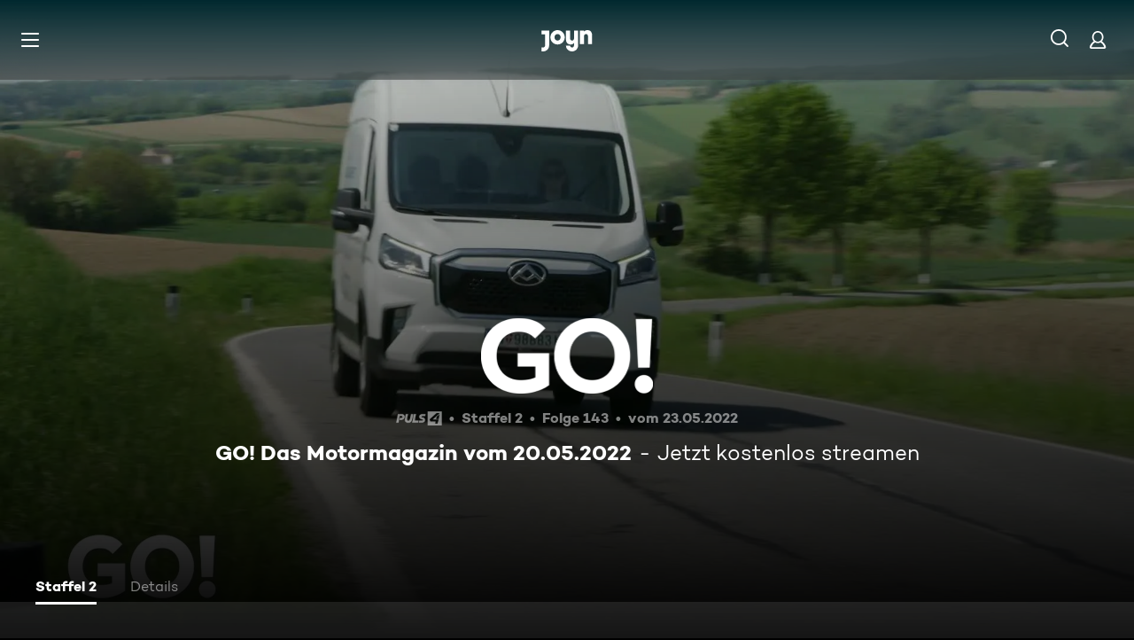

--- FILE ---
content_type: text/css; charset=utf-8
request_url: https://www.joyn.at/_next/static/css/7f3e64552d529555.css
body_size: 3532
content:
@keyframes Lane_fadeInKeyframes__MS2Jg{0%{opacity:var(--global-ui-opacity-none)}to{opacity:var(--global-ui-opacity-100);visibility:visible}}@keyframes Lane_fadeOutKeyframes__LQQt1{0%{opacity:var(--global-ui-opacity-100)}to{opacity:var(--global-ui-opacity-none);visibility:hidden}}.Lane_Lane__RtaQA{margin:var(--global-ui-space-7-1) 0}@media(min-width:768px){.Lane_Lane__RtaQA{margin:var(--global-ui-space-14) 0}}@media(min-width:1440px){.Lane_Lane__RtaQA{margin:var(--global-ui-space-21) 0}}.Lane_Lane--spacing-none___ekkj{margin:0}.Lane_Lane--spacing-top__bQ9F1{margin-bottom:0}.Lane_Lane--spacing-bottom__eIdoX{margin-top:0}@keyframes LaneSliderMarkup_fadeInKeyframes__jfAQh{0%{opacity:var(--global-ui-opacity-none)}to{opacity:var(--global-ui-opacity-100);visibility:visible}}@keyframes LaneSliderMarkup_fadeOutKeyframes__FKCRQ{0%{opacity:var(--global-ui-opacity-100)}to{opacity:var(--global-ui-opacity-none);visibility:hidden}}.LaneSliderMarkup_LaneSliderMarkup__O6MhL{--lane-padding:20px;--lane-padding-xs:40px;--lane-card-space:var(--lane-card-space-default);--cards-container-space:calc(var(--lane-padding) - var(--lane-card-space) / 2);position:relative}@media(min-width:768px){.LaneSliderMarkup_LaneSliderMarkup__O6MhL{--cards-container-space:calc(var(--lane-padding-xs) - var(--lane-card-space) / 2)}}@media(min-width:320px){.LaneSliderMarkup_LaneSliderMarkup--xxxs__XEjmX{--lane-card-space:var(--lane-card-space-xxxs)}}@media(min-width:501px){.LaneSliderMarkup_LaneSliderMarkup--xxs__CCnK4{--lane-card-space:var(--lane-card-space-xxs)}}@media(min-width:768px){.LaneSliderMarkup_LaneSliderMarkup--xs__KuDgS{--lane-card-space:var(--lane-card-space-xs)}}@media(min-width:992px){.LaneSliderMarkup_LaneSliderMarkup--s__Uvrii{--lane-card-space:var(--lane-card-space-s)}}@media(min-width:1300px){.LaneSliderMarkup_LaneSliderMarkup--m__GOnbh{--lane-card-space:var(--lane-card-space-m)}}@media(min-width:1440px){.LaneSliderMarkup_LaneSliderMarkup--l__HQGiB{--lane-card-space:var(--lane-card-space-l)}}@media(min-width:1700px){.LaneSliderMarkup_LaneSliderMarkup--xl__HoH5G{--lane-card-space:var(--lane-card-space-xl)}}@media(min-width:2000px){.LaneSliderMarkup_LaneSliderMarkup--xxl__qppwZ{--lane-card-space:var(--lane-card-space-xxl)}}.LaneSliderMarkup_LaneArrowButton__N6WK_{position:absolute;top:50%;transform:translateY(-50%);width:3.375rem;height:100px;display:inline-flex;align-items:center;justify-content:center;background-color:var(--global-ui-color-grey-darker-opacity-80);box-shadow:var(--global-ui-space-0) var(--global-ui-space-0-1) var(--global-ui-space-1) var(--global-ui-color-black-opacity-20);outline:none;margin:0;padding:0;border:none;color:var(--global-ui-color-white);transition:opacity var(--global-ui-control-transition),color var(--global-ui-control-transition),background-color var(--global-ui-control-transition);cursor:pointer;opacity:0;z-index:410}.LaneSliderMarkup_LaneArrowButton__N6WK_:focus,.LaneSliderMarkup_LaneArrowButton__N6WK_:hover{background-color:var(--global-ui-color-white);color:var(--global-ui-color-black)}.LaneSliderMarkup_LaneSliderMarkup__O6MhL:focus-within .LaneSliderMarkup_LaneArrowButton--visible__n2DjD,.LaneSliderMarkup_LaneSliderMarkup__O6MhL:hover .LaneSliderMarkup_LaneArrowButton--visible__n2DjD{opacity:1}.LaneSliderMarkup_LaneArrowButton__N6WK_[disabled]{cursor:default;opacity:0}@media(pointer:coarse){.LaneSliderMarkup_LaneArrowButton__N6WK_{display:none}}.LaneSliderMarkup_LaneArrowButton--left__1hXzZ{left:0;border-radius:0 var(--global-ui-space-1-2) var(--global-ui-space-1-2) 0}.LaneSliderMarkup_LaneArrowButton--right__V5XXg{right:0;border-radius:var(--global-ui-space-1-2) 0 0 var(--global-ui-space-1-2)}.LaneSliderMarkup_LaneCardsContainer__fj1vZ{position:absolute;width:100%;top:0;padding-left:var(--cards-container-space);padding-right:var(--cards-container-space);scroll-padding-left:var(--cards-container-space);overflow-x:scroll;white-space:nowrap;scroll-behavior:var(--lane-slider-button-scroll-behaviour);scroll-snap-type:x mandatory;-webkit-overflow-scrolling:touch;scrollbar-width:none;-ms-overflow-style:none}.LaneSliderMarkup_LaneCardsContainer__fj1vZ.LaneSliderMarkup_LaneCardsContainer--preserve-card-expansion-space__nETQt{margin-top:-10%;margin-bottom:-10%;padding-top:10%;padding-bottom:10%}@media(min-width:1440px){.LaneSliderMarkup_LaneCardsContainer__fj1vZ.LaneSliderMarkup_LaneCardsContainer--preserve-card-expansion-space__nETQt{margin-top:-5%;margin-bottom:-5%;padding-top:5%;padding-bottom:5%}}@-moz-document url-prefix(){.LaneSliderMarkup_LaneCardsContainer__fj1vZ:after{content:"";display:inline-block;width:var(--cards-container-space)}}.LaneSliderMarkup_LaneCardsContainer--scroll-snap-disabled__ihg2M{scroll-snap-type:none}@supports(-webkit-hyphens:none){.LaneSliderMarkup_LaneCardsContainer__fj1vZ{scroll-snap-type:x mandatory}}.LaneSliderMarkup_LaneCardsContainer__fj1vZ::-webkit-scrollbar{display:none;width:0!important;-webkit-appearance:none}.LaneSliderMarkup_LanePositionedCard__Ohgnc{position:relative;display:inline-block;box-sizing:border-box;pointer-events:all;scroll-snap-align:start;padding-left:calc(var(--lane-card-space)/2);padding-right:calc(var(--lane-card-space)/2);vertical-align:top;transition-property:z-index;transition-duration:.5s;z-index:401;width:100%}.LaneSliderMarkup_LanePositionedCard--empty-asset__oaI4M{pointer-events:none}.LaneSliderMarkup_LanePositionedCard__Ohgnc:focus-within,.LaneSliderMarkup_LanePositionedCard__Ohgnc:hover{transition-duration:0s;z-index:402}.LaneSliderMarkup_LanePositionedCard--empty-asset__oaI4M:focus-within,.LaneSliderMarkup_LanePositionedCard--empty-asset__oaI4M:hover,.LaneSliderMarkup_LanePositionedCard__Ohgnc.LaneSliderMarkup_LanePositionedCard--hide-hover__DrvNw:focus-within,.LaneSliderMarkup_LanePositionedCard__Ohgnc.LaneSliderMarkup_LanePositionedCard--hide-hover__DrvNw:hover{z-index:auto}@media(min-width:320px){.LaneSliderMarkup_LanePositionedCard__Ohgnc{width:var(--lane-positioned-card-desktop-xxxs)}}@media(min-width:501px){.LaneSliderMarkup_LanePositionedCard__Ohgnc{width:var(--lane-positioned-card-desktop-xxs)}}@media(min-width:768px){.LaneSliderMarkup_LanePositionedCard__Ohgnc{width:var(--lane-positioned-card-desktop-xs)}}@media(min-width:992px){.LaneSliderMarkup_LanePositionedCard__Ohgnc{width:var(--lane-positioned-card-desktop-s)}}@media(min-width:1300px){.LaneSliderMarkup_LanePositionedCard__Ohgnc{width:var(--lane-positioned-card-desktop-m)}}@media(min-width:1440px){.LaneSliderMarkup_LanePositionedCard__Ohgnc{width:var(--lane-positioned-card-desktop-l)}}@media(min-width:1700px){.LaneSliderMarkup_LanePositionedCard__Ohgnc{width:var(--lane-positioned-card-desktop-xl)}}@media(min-width:2000px){.LaneSliderMarkup_LanePositionedCard__Ohgnc{width:var(--lane-positioned-card-desktop-xxl)}}@media(pointer:coarse)and (min-width:320px){.LaneSliderMarkup_LanePositionedCard--mobile__piV0_{width:var(--lane-positioned-card-mobile-xxxs)}}@media(pointer:coarse)and (min-width:501px){.LaneSliderMarkup_LanePositionedCard--mobile__piV0_{width:var(--lane-positioned-card-mobile-xxs)}}@media(pointer:coarse)and (min-width:768px){.LaneSliderMarkup_LanePositionedCard--mobile__piV0_{width:var(--lane-positioned-card-mobile-xs)}}@media(pointer:coarse)and (min-width:992px){.LaneSliderMarkup_LanePositionedCard--mobile__piV0_{width:var(--lane-positioned-card-mobile-s)}}@media(pointer:coarse)and (min-width:1300px){.LaneSliderMarkup_LanePositionedCard--mobile__piV0_{width:var(--lane-positioned-card-mobile-m)}}@media(pointer:coarse)and (min-width:1440px){.LaneSliderMarkup_LanePositionedCard--mobile__piV0_{width:var(--lane-positioned-card-mobile-l)}}@media(pointer:coarse)and (min-width:1700px){.LaneSliderMarkup_LanePositionedCard--mobile__piV0_{width:var(--lane-positioned-card-mobile-xl)}}@media(pointer:coarse)and (min-width:2000px){.LaneSliderMarkup_LanePositionedCard--mobile__piV0_{width:var(--lane-positioned-card-mobile-xxl)}}.LaneSliderMarkup_LaneSlider__HeightKeeperLane__ufXLj{margin-left:var(--cards-container-space);margin-right:var(--cards-container-space)}.LaneSliderMarkup_LaneSlider__HeightKeeperCard__3caK6{width:100%;padding-left:calc(var(--lane-card-space)/2);padding-right:calc(var(--lane-card-space)/2)}@media(min-width:320px){.LaneSliderMarkup_LaneSlider__HeightKeeperCard__3caK6{width:var(--lane-positioned-card-desktop-xxxs)}}@media(min-width:501px){.LaneSliderMarkup_LaneSlider__HeightKeeperCard__3caK6{width:var(--lane-positioned-card-desktop-xxs)}}@media(min-width:768px){.LaneSliderMarkup_LaneSlider__HeightKeeperCard__3caK6{width:var(--lane-positioned-card-desktop-xs)}}@media(min-width:992px){.LaneSliderMarkup_LaneSlider__HeightKeeperCard__3caK6{width:var(--lane-positioned-card-desktop-s)}}@media(min-width:1300px){.LaneSliderMarkup_LaneSlider__HeightKeeperCard__3caK6{width:var(--lane-positioned-card-desktop-m)}}@media(min-width:1440px){.LaneSliderMarkup_LaneSlider__HeightKeeperCard__3caK6{width:var(--lane-positioned-card-desktop-l)}}@media(min-width:1700px){.LaneSliderMarkup_LaneSlider__HeightKeeperCard__3caK6{width:var(--lane-positioned-card-desktop-xl)}}@media(min-width:2000px){.LaneSliderMarkup_LaneSlider__HeightKeeperCard__3caK6{width:var(--lane-positioned-card-desktop-xxl)}}@media(pointer:coarse)and (min-width:320px){.LaneSliderMarkup_LaneSlider__HeightKeeperCard--mobile__p7_Gv{width:var(--lane-positioned-card-mobile-xxxs)}}@media(pointer:coarse)and (min-width:501px){.LaneSliderMarkup_LaneSlider__HeightKeeperCard--mobile__p7_Gv{width:var(--lane-positioned-card-mobile-xxs)}}@media(pointer:coarse)and (min-width:768px){.LaneSliderMarkup_LaneSlider__HeightKeeperCard--mobile__p7_Gv{width:var(--lane-positioned-card-mobile-xs)}}@media(pointer:coarse)and (min-width:992px){.LaneSliderMarkup_LaneSlider__HeightKeeperCard--mobile__p7_Gv{width:var(--lane-positioned-card-mobile-s)}}@media(pointer:coarse)and (min-width:1300px){.LaneSliderMarkup_LaneSlider__HeightKeeperCard--mobile__p7_Gv{width:var(--lane-positioned-card-mobile-m)}}@media(pointer:coarse)and (min-width:1440px){.LaneSliderMarkup_LaneSlider__HeightKeeperCard--mobile__p7_Gv{width:var(--lane-positioned-card-mobile-l)}}@media(pointer:coarse)and (min-width:1700px){.LaneSliderMarkup_LaneSlider__HeightKeeperCard--mobile__p7_Gv{width:var(--lane-positioned-card-mobile-xl)}}@media(pointer:coarse)and (min-width:2000px){.LaneSliderMarkup_LaneSlider__HeightKeeperCard--mobile__p7_Gv{width:var(--lane-positioned-card-mobile-xxl)}}@keyframes LaneGradientBackground_fadeInKeyframes__UvR2G{0%{opacity:var(--global-ui-opacity-none)}to{opacity:var(--global-ui-opacity-100);visibility:visible}}@keyframes LaneGradientBackground_fadeOutKeyframes__40qlr{0%{opacity:var(--global-ui-opacity-100)}to{opacity:var(--global-ui-opacity-none);visibility:hidden}}.LaneGradientBackground_LaneGradientBackground__KwCEZ{position:relative;margin-top:var(--global-ui-space-2-1);margin-bottom:var(--global-ui-space-2-1)}.LaneGradientBackground_LaneGradientBackground--invisible__iUvC3{opacity:0;z-index:-1;pointer-events:none}.LaneGradientBackground_LaneGradientBackground__KwCEZ:before{content:"";position:absolute;background-image:linear-gradient(90deg,#184083,rgba(158,11,81,.8) 48.96%,rgba(195,134,55,0));border-radius:var(--global-ui-border-radius-xxl);top:calc(var(--global-ui-space-2-1)*-1);left:calc(var(--global-ui-space-1)*-1);width:100%;height:calc(100% + var(--global-ui-space-5))}@media(min-width:501px){.LaneGradientBackground_LaneGradientBackground__KwCEZ:before{width:calc(66% + var(--global-ui-space-5))}}@media(min-width:768px){.LaneGradientBackground_LaneGradientBackground__KwCEZ:before{width:calc(64% + var(--global-ui-space-5))}}@media(min-width:992px){.LaneGradientBackground_LaneGradientBackground__KwCEZ:before{width:calc(51% + var(--global-ui-space-5))}}@media(min-width:1300px){.LaneGradientBackground_LaneGradientBackground__KwCEZ:before{width:calc(43% + var(--global-ui-space-5))}}@media(min-width:1700px){.LaneGradientBackground_LaneGradientBackground__KwCEZ:before{width:calc(37% + var(--global-ui-space-5))}}@keyframes LaneSkipLinkMarkup_fadeInKeyframes__kryoS{0%{opacity:var(--global-ui-opacity-none)}to{opacity:var(--global-ui-opacity-100);visibility:visible}}@keyframes LaneSkipLinkMarkup_fadeOutKeyframes__aWbNO{0%{opacity:var(--global-ui-opacity-100)}to{opacity:var(--global-ui-opacity-none);visibility:hidden}}.LaneSkipLinkMarkup_LaneSkipLinkMarkup__vuqag{display:block;position:absolute;left:-9999px;top:auto;width:1px;height:1px;overflow:hidden;white-space:nowrap;border:1px solid var(--global-ui-color-white);padding:var(--global-ui-space-1-2);border-radius:var(--global-ui-border-radius-s);margin:var(--global-ui-space-1) 0 0 var(--global-ui-space-2-1);background-color:transparent;transition:background-color var(--global-ui-transition-time-s) ease-in-out;z-index:411}.LaneSkipLinkMarkup_LaneSkipLinkMarkup__vuqag:first-child{margin-bottom:var(--global-ui-space-2-1);margin-left:var(--page-layout-horizontal-space);box-shadow:var(--global-ui-space-1) var(--global-ui-space-1) var(--global-ui-color-grey-darker-opacity-80)}@media(min-width:768px){.LaneSkipLinkMarkup_LaneSkipLinkMarkup__vuqag:first-child{margin-left:var(--page-layout-horizontal-space-xs)}}[data-whatintent=keyboard] .LaneSkipLinkMarkup_LaneSkipLinkMarkup__vuqag:focus{position:static;visibility:visible;left:auto;width:-moz-fit-content;width:fit-content;height:auto;background-color:var(--global-ui-color-grey-darker)}[data-whatintent=keyboard] .LaneSkipLinkMarkup_LaneSkipLinkMarkup__vuqag:focus:first-child{position:absolute}@keyframes LaneTopBar_fadeInKeyframes__pAjy6{0%{opacity:var(--global-ui-opacity-none)}to{opacity:var(--global-ui-opacity-100);visibility:visible}}@keyframes LaneTopBar_fadeOutKeyframes__ZmaPO{0%{opacity:var(--global-ui-opacity-100)}to{opacity:var(--global-ui-opacity-none);visibility:hidden}}.LaneTopBar_LaneTopBar__CBdAN{margin-left:var(--page-layout-horizontal-space);margin-right:var(--page-layout-horizontal-space);z-index:400;display:flex;align-items:center;position:relative;height:var(--global-ui-space-5);margin-bottom:var(--lane-topbar-bottom-space-base,var(--global-ui-space-4))}@media(min-width:768px){.LaneTopBar_LaneTopBar__CBdAN{margin-left:var(--page-layout-horizontal-space-xs);margin-right:var(--page-layout-horizontal-space-xs);height:var(--global-ui-space-6);margin-bottom:calc(var(--lane-topbar-bottom-space-base, var(--global-ui-space-4)) * 1.25)}}@media(min-width:1440px){.LaneTopBar_LaneTopBar__CBdAN{height:var(--global-ui-space-7)}}.LaneTopBar_LaneTopBar--with-standard-icon__sTr1d{padding-left:calc(var(--global-ui-space-7) + var(--global-ui-space-2-1))}.LaneTopBar_LaneTopBar__IconContainer__zrhRO{margin-right:var(--global-ui-space-2-1);height:var(--global-ui-space-4);width:auto;color:var(--global-ui-color-white)}@media(min-width:768px){.LaneTopBar_LaneTopBar__IconContainer__zrhRO{height:var(--global-ui-space-5)}}.LaneTopBar_LaneTopBar__IconContainer--standard-icon__SrXnq{height:var(--global-ui-space-7);position:absolute;left:0;top:50%;transform:translateY(-50%);margin-right:0}.LaneTopBar_LaneTopBar__IconContainer__zrhRO .LaneTopBar_LaneTopBar__Icon__kBUJK{width:auto}.LaneTopBar_LaneTopBar__Title__hBspP{display:-webkit-box;-webkit-line-clamp:1;-webkit-box-orient:vertical;overflow:hidden;white-space:normal}.LaneTopBar_LaneTopBar__ShowAllLink__fIJnK{display:inline-flex;align-items:center;margin-left:auto;padding-left:var(--global-ui-space-2);transition:var(--global-ui-control-transition)}.LaneTopBar_LaneTopBar__ShowAllLink__fIJnK:focus,.LaneTopBar_LaneTopBar__ShowAllLink__fIJnK:hover{opacity:var(--global-ui-opacity-60)}.LaneTopBar_LaneTopBar__ShowAllIcon__h7SN6{margin-right:0;width:var(--global-ui-space-4);height:var(--global-ui-space-4);margin-left:var(--global-ui-space-0-2)}.LaneTopBar_LaneTopBar__ShowAllButton__zQe6b{margin-left:auto;padding:0}.LaneTopBar_LaneTopBar__ShowAllButton__zQe6b svg{margin-right:0;width:var(--global-ui-space-4);height:var(--global-ui-space-4);margin-left:var(--global-ui-space-0-2)}.LaneTopBar_LaneTopBar__ShowAllButtonContent__Bcwgc{display:inline-flex;align-items:center;transition:var(--global-ui-control-transition)}@keyframes LaneEndBox_fadeInKeyframes__MeFdN{0%{opacity:var(--global-ui-opacity-none)}to{opacity:var(--global-ui-opacity-100);visibility:visible}}@keyframes LaneEndBox_fadeOutKeyframes__3YqfU{0%{opacity:var(--global-ui-opacity-100)}to{opacity:var(--global-ui-opacity-none);visibility:hidden}}.LaneEndBox_LaneEndBox__dleF4{display:block;position:absolute;left:-9999px;top:auto;width:1px;height:1px;overflow:hidden;white-space:nowrap;border:1px solid var(--global-ui-color-white);padding:var(--global-ui-space-1-2);border-radius:var(--global-ui-border-radius-s);margin-left:var(--page-layout-horizontal-space);margin-top:var(--global-ui-space-2-1);background-color:transparent;transition:background-color var(--global-ui-transition-time-s) ease-in-out;box-shadow:var(--global-ui-space-1) var(--global-ui-space-1) var(--global-ui-color-grey-darker-opacity-80);z-index:411}@media(min-width:768px){.LaneEndBox_LaneEndBox__dleF4{margin-left:var(--page-layout-horizontal-space-xs)}}[data-whatintent=keyboard] .LaneEndBox_LaneEndBox__dleF4:focus{left:auto;width:-moz-fit-content;width:fit-content;height:auto;background-color:var(--global-ui-color-grey-darker)}@keyframes CardEpisodeMarkup_fadeInKeyframes__HHf_O{0%{opacity:var(--global-ui-opacity-none)}to{opacity:var(--global-ui-opacity-100);visibility:visible}}@keyframes CardEpisodeMarkup_fadeOutKeyframes__6ULsA{0%{opacity:var(--global-ui-opacity-100)}to{opacity:var(--global-ui-opacity-none);visibility:hidden}}.CardEpisodeMarkup_CardEpisodePlaceholder__z4T2o{padding-top:65%;border-radius:var(--card-border-radius-default);background-color:var(--card-placeholder-background-color);box-shadow:var(--card-box-shadow)}.CardEpisodeMarkup_CardEpisodePlaceholder--expansion-type-large__XA_Rg{padding-top:80%}.CardEpisodeMarkup_CardEpisodePlaceholder--invisible__0GNbG{opacity:0;z-index:-1;pointer-events:none}.CardEpisodeMarkup_CardEpisodePlaceholder--rebranded___8x5h{background:var(--card-fallback-gradient);outline:var(--card-outline);outline-offset:var(--card-outline-offset)}.CardEpisodeMarkup_CardEpisode__Container__YMo7_{position:relative;padding-top:65%}.CardEpisodeMarkup_CardEpisode__Container--expansion-type-large__TckdT{padding-top:80%}.CardEpisodeMarkup_CardEpisode__PlayIcon__pnfoU{position:absolute;width:100%;height:100%;top:0;display:flex;justify-content:center;align-items:center;pointer-events:none}.CardEpisodeMarkup_CardEpisode__PlayIcon__pnfoU>*{width:var(--global-ui-space-12);height:var(--global-ui-space-12);pointer-events:all}.CardEpisodeMarkup_CardEpisode__PlayIcon--expansion-type-large__7A8dH{height:65%}.CardEpisodeMarkup_CardEpisode__Link___EIHY{position:relative}.CardEpisodeMarkup_CardEpisode__Link___EIHY.CardEpisodeMarkup_touch__cKT5y .CardEpisodeMarkup_CardEpisode__o0c1c{background-color:var(--card-dark-accent-color)}.CardEpisodeMarkup_CardEpisode__Link___EIHY.CardEpisodeMarkup_touch__cKT5y .CardEpisodeMarkup_CardEpisode__MarkingsIconPlus__GgL98 path{transition:fill var(--global-ui-transition-time-m) ease;fill:var(--card-accent-color)}.CardEpisodeMarkup_CardEpisode__Link___EIHY.CardEpisodeMarkup_focus__for39 .CardEpisodeMarkup_CardEpisode__o0c1c,.CardEpisodeMarkup_CardEpisode__Link___EIHY.CardEpisodeMarkup_hover__KZVhz .CardEpisodeMarkup_CardEpisode__o0c1c{top:calc(var(--global-ui-space-2-1)*-1);bottom:calc(var(--global-ui-space-2-1)*-1);background-color:var(--card-dark-accent-color)}.CardEpisodeMarkup_CardEpisode__Link___EIHY.CardEpisodeMarkup_focus__for39 .CardEpisodeMarkup_CardEpisode__MarkingsIconPlus__GgL98 path,.CardEpisodeMarkup_CardEpisode__Link___EIHY.CardEpisodeMarkup_hover__KZVhz .CardEpisodeMarkup_CardEpisode__MarkingsIconPlus__GgL98 path{transition:fill var(--global-ui-transition-time-m) ease;fill:var(--card-accent-color)}.CardEpisodeMarkup_CardEpisode__Link___EIHY.CardEpisodeMarkup_focus__for39 .CardEpisodeMarkup_CardEpisode__ImageContainer__38BRY,.CardEpisodeMarkup_CardEpisode__Link___EIHY.CardEpisodeMarkup_hover__KZVhz .CardEpisodeMarkup_CardEpisode__ImageContainer__38BRY{height:calc(100% - 57px)}.CardEpisodeMarkup_CardEpisode__Link___EIHY.CardEpisodeMarkup_focus__for39 .CardEpisodeMarkup_CardEpisode__ImageContainer--expansion-type-large__ruTJI,.CardEpisodeMarkup_CardEpisode__Link___EIHY.CardEpisodeMarkup_hover__KZVhz .CardEpisodeMarkup_CardEpisode__ImageContainer--expansion-type-large__ruTJI{height:calc(100% - var(--global-ui-space-22-1))}.CardEpisodeMarkup_CardEpisode__Link___EIHY.CardEpisodeMarkup_focus__for39 .CardEpisodeMarkup_CardEpisode__PlayIcon__pnfoU,.CardEpisodeMarkup_CardEpisode__Link___EIHY.CardEpisodeMarkup_hover__KZVhz .CardEpisodeMarkup_CardEpisode__PlayIcon__pnfoU{transition:.3s;opacity:var(--global-ui-opacity-40)}.CardEpisodeMarkup_CardEpisode__Link___EIHY.CardEpisodeMarkup_focus__for39 .CardEpisodeMarkup_CardEpisode--rebranded__CFZqE:after,.CardEpisodeMarkup_CardEpisode__Link___EIHY:focus .CardEpisodeMarkup_CardEpisode--rebranded__CFZqE:after{outline:var(--global-ui-space-0-1) solid;outline-offset:calc(var(--global-ui-space-0-1)*-1)}@media(pointer:coarse){.CardEpisodeMarkup_CardEpisode__Link___EIHY .CardEpisodeMarkup_CardEpisode__o0c1c{background-color:var(--card-dark-accent-color)}.CardEpisodeMarkup_CardEpisode__Link___EIHY .CardEpisodeMarkup_CardEpisode__MarkingsIconPlus__GgL98 path{transition:fill var(--global-ui-transition-time-m) ease;fill:var(--card-accent-color)}}@media not all and (pointer:coarse){.CardEpisodeMarkup_CardEpisode__Link___EIHY:focus,.CardEpisodeMarkup_CardEpisode__Link___EIHY:hover{outline:var(--global-ui-space-0-1) solid;outline-offset:var(--global-ui-space-0-1)}.CardEpisodeMarkup_CardEpisode__Link___EIHY:focus .CardEpisodeMarkup_CardEpisode__o0c1c,.CardEpisodeMarkup_CardEpisode__Link___EIHY:hover .CardEpisodeMarkup_CardEpisode__o0c1c{top:calc(var(--global-ui-space-2-1)*-1);bottom:calc(var(--global-ui-space-2-1)*-1);background-color:var(--card-dark-accent-color)}.CardEpisodeMarkup_CardEpisode__Link___EIHY:focus .CardEpisodeMarkup_CardEpisode__MarkingsIconPlus__GgL98 path,.CardEpisodeMarkup_CardEpisode__Link___EIHY:hover .CardEpisodeMarkup_CardEpisode__MarkingsIconPlus__GgL98 path{transition:fill var(--global-ui-transition-time-m) ease;fill:var(--card-accent-color)}.CardEpisodeMarkup_CardEpisode__Link___EIHY:focus .CardEpisodeMarkup_CardEpisode__ImageContainer__38BRY,.CardEpisodeMarkup_CardEpisode__Link___EIHY:hover .CardEpisodeMarkup_CardEpisode__ImageContainer__38BRY{height:calc(100% - 57px)}.CardEpisodeMarkup_CardEpisode__Link___EIHY:focus .CardEpisodeMarkup_CardEpisode__ImageContainer--expansion-type-large__ruTJI,.CardEpisodeMarkup_CardEpisode__Link___EIHY:hover .CardEpisodeMarkup_CardEpisode__ImageContainer--expansion-type-large__ruTJI{height:calc(100% - var(--global-ui-space-22-1))}.CardEpisodeMarkup_CardEpisode__Link___EIHY:focus .CardEpisodeMarkup_CardEpisode__PlayIcon__pnfoU,.CardEpisodeMarkup_CardEpisode__Link___EIHY:hover .CardEpisodeMarkup_CardEpisode__PlayIcon__pnfoU{transition:.3s;opacity:var(--global-ui-opacity-40)}}.CardEpisodeMarkup_CardEpisode__o0c1c{position:absolute;top:0;left:0;right:0;bottom:0;overflow:hidden;border-radius:var(--card-border-radius-default);box-shadow:var(--card-box-shadow);will-change:top,bottom,background-color;transition:top var(--global-ui-transition-time-m) ease,bottom var(--global-ui-transition-time-m) ease;background-color:var(--card-background-color)}@media(pointer:coarse){.CardEpisodeMarkup_CardEpisode__o0c1c{background-color:var(--card-accent-color)}}.CardEpisodeMarkup_CardEpisode--rebranded__CFZqE{background-color:var(--global-ui-color-gradient-rich-black)}.CardEpisodeMarkup_CardEpisode--rebranded__CFZqE:after{content:"";position:absolute;left:0;top:0;width:100%;height:100%;border-radius:var(--card-border-radius-default);outline:var(--card-outline);outline-offset:var(--card-outline-offset)}.CardEpisodeMarkup_CardEpisode__ImageContainer__38BRY{position:absolute;top:0;left:0;right:0;height:calc(100% - 37px);transition:height var(--global-ui-transition-time-m) ease;will-change:height;mask-image:linear-gradient(0deg,rgba(0,0,0,0),black 33%);-webkit-mask-image:linear-gradient(0deg,rgba(0,0,0,0),black 33%)}.CardEpisodeMarkup_CardEpisode__ImageContainer--expansion-type-large__ruTJI{height:calc(100% - var(--global-ui-space-22-1))}.CardEpisodeMarkup_CardEpisode__ImageContainer--large-masking__4cnhd{mask-image:linear-gradient(0deg,rgba(0,0,0,0),black 85%);-webkit-mask-image:linear-gradient(0deg,rgba(0,0,0,0),black 85%)}.CardEpisodeMarkup_CardEpisode__ImageContainer__38BRY:after{position:absolute;content:"";top:0;left:0;right:0;height:33%;background-image:linear-gradient(to bottom,var(--global-ui-color-black-opacity-25),var(--global-ui-color-black-opacity-0))}.CardEpisodeMarkup_CardEpisode__LogoContainer__2WZCx{width:calc(100% - 114px);aspect-ratio:3.75/1;margin:0;position:absolute;top:50%;transform:translateY(-50%) translateX(-50%);left:50%}.CardEpisodeMarkup_CardEpisode__LogoContainer__2WZCx img{object-fit:contain}.CardEpisodeMarkup_CardEpisode__Image__DSU_3{position:absolute;top:0;left:0;right:0;height:100%}.CardEpisodeMarkup_CardEpisode__Info___LrjQ{position:absolute;left:var(--global-ui-space-5);right:var(--global-ui-space-5);bottom:var(--global-ui-space-5)}.CardEpisodeMarkup_CardEpisode__Title__iztIC{display:-webkit-box;-webkit-line-clamp:2;-webkit-box-orient:vertical;overflow:hidden;white-space:normal}.CardEpisodeMarkup_CardEpisode__FormatTitle__eavqA,.CardEpisodeMarkup_CardEpisode__Title__iztIC:not(.CardEpisodeMarkup_CardEpisode__FormatTitle__eavqA~.CardEpisodeMarkup_CardEpisode__Title__iztIC){margin-top:var(--global-ui-space-2-1)}@media(min-width:1440px){.CardEpisodeMarkup_CardEpisode__FormatTitle__eavqA,.CardEpisodeMarkup_CardEpisode__Title__iztIC:not(.CardEpisodeMarkup_CardEpisode__FormatTitle__eavqA~.CardEpisodeMarkup_CardEpisode__Title__iztIC){margin-top:var(--global-ui-space-4-1)}}.CardEpisodeMarkup_CardEpisode__FormatTitle__eavqA{display:-webkit-box;-webkit-line-clamp:1;-webkit-box-orient:vertical;overflow:hidden;white-space:normal;margin-bottom:var(--global-ui-space-2)}.CardEpisodeMarkup_CardEpisode__MetaInfo__YUs6h{color:var(--global-ui-color-white-opacity-80);margin-top:var(--global-ui-space-1)}@media(min-width:1440px){.CardEpisodeMarkup_CardEpisode__MetaInfo__YUs6h{margin-top:var(--global-ui-space-2)}}.CardEpisodeMarkup_CardEpisode__ProgressBar__4BS_J{position:absolute;left:0;right:0;bottom:0}


--- FILE ---
content_type: application/javascript; charset=utf-8
request_url: https://www.joyn.at/_next/static/nJKIWKOqXtEBsiwEY2JDT/_buildManifest.js
body_size: 3176
content:
self.__BUILD_MANIFEST=function(s,e,a,t,c,i,n,o,r,h,d,u,l,p,f,b,g,k,m,j,y,v,w,P,_,R,A,E,L,C,x,I,W,B,F,D,S,z,M,N,T,U,H,q,G,J,K,O,Q){return{__rewrites:{afterFiles:[{has:t,source:"/abo/api/v1/notification/paypal",destination:t},{has:t,source:"/abo/api/v1/gma/entitlements",destination:t},{has:t,source:"/opensearch.xml",destination:"/api/opensearch"},{has:t,source:"/robots.txt",destination:"/api/robots"},{has:t,source:"/age.xml",destination:"/age-de.xml"},{has:t,source:"/.well-known/vercel/flags",destination:"/api/vercel/flags"},{has:t,source:"/sitemap.:fileExt*",destination:t},{has:t,source:"/ads.txt",destination:t},{has:t,source:"/app-ads.txt",destination:t}],beforeFiles:[{has:t,source:"/partner/:partner*",destination:f},{has:t,source:"/abo/:path*",destination:f},{has:t,source:B,destination:f},{has:t,source:F,destination:f},{has:t,source:"/discoveryplus",destination:f},{has:t,source:D,destination:f},{has:t,source:S,destination:f},{has:t,source:z,destination:f},{has:t,source:M,destination:f},{has:t,source:"/maxdome-confirmation",destination:f},{has:t,source:"/technikberatung",destination:f},{has:t,source:"/",destination:N},{has:t,source:"/bald-verfuegbar",destination:"/cms/bald-verfuegbar"},{has:t,source:"/fuer-dich",destination:"/cms/fuer-dich"},{has:t,source:"/neu-und-beliebt",destination:N},{has:t,source:"/filme",destination:"/cms/filme"},{has:t,source:"/oscars",destination:"/cms/oscars"},{has:t,source:"/serien",destination:"/cms/serien"},{has:t,source:"/sport",destination:"/cms/sport"},{has:t,source:"/reality",destination:"/cms/reality"},{has:t,source:"/kids",destination:"/cms/kids"},{has:t,source:"/food",destination:"/cms/food"},{has:t,source:"/jokoundklaas",destination:"/cms/jokoundklaas"},{has:t,source:"/doku",destination:"/cms/doku"},{has:t,source:"/sat1bayern",destination:"/cms/sat1bayern"},{has:t,source:"/news",destination:"/cms/news"},{has:t,source:"/true-crime",destination:"/cms/true-crime"},{has:t,source:"/barrierefreie-inhalte",destination:"/cms/barrierefreie-inhalte"},{has:t,source:"/rw/CRAWLER",destination:"/cms/rw/CRAWLER"},{has:t,source:"/rw/CRAWLER/filme",destination:"/cms/rw/CRAWLER/filme"},{has:t,source:"/rw/CRAWLER/serien",destination:"/cms/rw/CRAWLER/serien"},{has:t,source:"/rw/CRAWLER/sport",destination:"/cms/rw/CRAWLER/sport"},{has:t,source:"/oebb",destination:"/cms/oebb"},{has:t,source:"/orf",destination:"/cms/orf"},{has:t,source:"/bts",destination:t},{has:t,source:"/bts/:path*",destination:t}],fallback:[]},__routerFilterStatic:{numItems:18,errorRate:1e-5,numBits:432,numHashes:17,bitArray:[1,1,s,s,s,0,s,0,s,s,s,e,e,e,s,e,e,e,s,s,e,s,s,e,e,s,e,s,e,e,s,e,s,s,e,s,e,e,s,s,s,e,s,e,e,s,s,s,s,s,s,e,e,e,s,s,s,s,s,e,e,s,s,s,s,s,e,e,e,s,s,s,e,e,s,s,s,e,e,s,e,s,e,s,s,s,s,s,s,s,s,e,s,e,e,s,e,e,s,e,e,e,s,s,s,s,s,e,s,e,e,e,e,s,e,e,e,e,s,s,e,s,s,e,e,s,e,s,e,e,e,e,s,s,e,s,s,s,s,s,e,e,s,s,s,s,s,e,s,s,e,e,s,e,s,s,s,e,s,e,s,e,s,s,e,e,s,e,s,e,s,s,e,s,s,s,s,e,s,s,s,e,s,s,s,s,e,e,s,e,e,e,s,s,e,s,s,s,e,s,s,s,e,s,s,e,s,s,e,e,s,e,e,s,s,e,s,s,s,e,s,s,s,s,e,e,e,e,e,e,e,e,e,e,s,e,s,s,e,e,s,s,s,s,s,s,e,s,s,e,e,e,s,e,e,e,e,e,s,s,s,e,e,s,s,e,e,s,s,s,s,e,s,s,e,s,e,e,e,e,s,e,s,s,s,s,s,e,s,e,e,e,e,e,s,s,e,s,e,s,e,s,e,e,e,s,s,e,s,e,s,e,e,e,s,s,e,s,s,s,e,s,s,s,s,s,s,e,e,s,e,e,e,s,e,e,s,s,s,s,e,e,e,s,s,e,e,s,s,s,s,s,e,e,e,e,e,e,e,e,e,s,e,s,s,s,e,s,s,s,e,s,s,s,e,e,e,e,e,s,e,e,s,s,e,s,s,e,e,e,s,e,e,e,s,e,s,s,e,e,s,e,e,s,e,e,s,s,s,s,s,s,s,s,e,s,s,e,s,s,s,s,e,s,e,s,e,s,e,e,s,e]},__routerFilterDynamic:{numItems:15,errorRate:1e-5,numBits:360,numHashes:17,bitArray:[s,e,s,s,s,s,e,e,s,s,s,e,s,e,e,s,s,e,e,s,e,s,s,s,e,e,s,e,s,s,s,s,s,e,s,e,s,e,e,e,e,s,s,s,s,s,e,e,s,s,e,s,s,s,s,s,e,s,e,s,e,e,s,s,e,e,s,e,s,e,e,e,e,e,s,e,e,s,e,e,e,e,e,s,s,e,e,e,s,e,e,s,s,e,s,s,s,s,e,e,e,s,s,s,e,s,e,e,e,e,s,s,s,e,e,e,s,s,e,s,s,e,s,e,s,e,s,e,s,s,e,s,e,s,s,s,s,s,e,e,e,e,s,s,e,s,e,s,s,s,s,e,e,s,e,s,e,e,s,s,s,e,s,s,e,s,s,s,e,s,e,e,s,e,s,s,s,e,s,s,s,s,e,e,s,e,s,s,s,e,e,e,s,e,e,s,s,e,s,s,e,s,e,e,s,e,e,e,s,e,e,s,s,e,e,e,s,s,s,s,s,e,s,e,s,e,s,s,e,s,e,s,e,e,s,e,e,s,e,e,e,s,e,s,s,s,e,s,s,s,s,s,e,s,e,e,e,e,s,e,s,s,e,e,e,s,e,s,e,e,e,s,e,s,s,e,e,s,e,s,s,e,s,e,e,e,s,s,s,s,s,s,s,e,e,s,s,s,s,e,e,s,e,s,s,e,s,e,e,e,e,e,s,e,s,e,e,s,s,s,s,s,s,e,e,s,e,e,e,e,e,s,e,s,s,s,e,e,s,s,s,e,e,s,e,e,e,e,s,s,s,e,e,e,s,s,e,s,s,s]},"/404":[a,o,c,i,r,n,h,d,u,l,P,"static/chunks/pages/404-3c471ba1880d25ab.js"],"/500":[a,o,c,i,r,n,h,d,u,l,P,"static/chunks/pages/500-6bb6e3d1ff8a44ec.js"],"/_error":[a,o,c,i,r,n,h,d,u,l,P,"static/chunks/pages/_error-38e6fe302e9416b8.js"],"/abo/v2":[a,c,n,_,H,"static/chunks/pages/abo/v2-028caeff0722e7da.js"],"/abo/v2/bestellen":[a,o,c,i,r,n,h,d,u,C,x,q,_,"static/css/d7399e26d116e937.css","static/chunks/pages/abo/v2/bestellen-d8784d53e916a4c2.js"],"/abo/v2/verwalten":[a,o,c,i,r,n,h,d,u,_,"static/css/c89859ae1eb85995.css","static/chunks/pages/abo/v2/verwalten-91c227d2e21ca611.js"],"/abo/v2/willkommen":[a,o,c,i,r,n,h,d,u,C,x,q,_,"static/css/ad6f57131e96bfab.css","static/chunks/pages/abo/v2/willkommen-de0c12a90d4f2d0a.js"],"/abo-kuendigen":[a,o,c,"static/chunks/5409-487f220e813d5e20.js",i,r,n,h,d,u,G,"static/css/a041a635e69e162a.css","static/chunks/pages/abo-kuendigen-26b7f6667706dcaf.js"],"/abo-kuendigen-bestaetigung":[a,o,c,i,r,n,h,d,u,G,"static/css/d9f804c77173f5ca.css","static/chunks/pages/abo-kuendigen-bestaetigung-10598171c86b8434.js"],"/collection/[path]":[a,o,c,i,r,n,h,d,u,l,p,g,m,j,"static/css/596ad8950c3840cd.css","static/chunks/pages/collection/[path]-c3a5a99617a2a582.js"],"/compilation/[path]":[a,o,c,b,i,r,n,h,d,u,l,p,g,m,j,v,w,R,A,I,W,J,"static/css/bcc31239a67ea463.css","static/chunks/pages/compilation/[path]-e99fb152b1c3f46d.js"],"/dein-angebot":[a,o,c,i,r,n,h,d,u,K,"static/chunks/pages/dein-angebot-a3de1e11469e17ee.js"],"/filme/genre/[path]":[a,o,c,i,r,n,h,d,u,l,p,g,m,j,E,L,"static/chunks/pages/filme/genre/[path]-5710f8158cfef088.js"],"/filme/[path]":[a,o,c,b,i,r,n,h,d,u,l,p,g,m,j,v,w,R,A,I,W,J,"static/css/402e674897754f0e.css","static/chunks/pages/filme/[path]-7466cef5b5e78020.js"],"/fsk":[a,"static/chunks/pages/fsk-a6d06f2684028a8b.js"],"/fsk-confirmation":[a,o,c,i,r,n,h,d,u,"static/chunks/pages/fsk-confirmation-89fd11c880d1f132.js"],"/fsk-denied":[a,o,c,i,r,n,h,d,u,"static/chunks/pages/fsk-denied-faad259044e5c54c.js"],"/gewinnspiel/[contest]":[a,o,c,i,r,n,h,d,u,l,"static/css/eac199800f8d5da6.css","static/chunks/pages/gewinnspiel/[contest]-6a22f69301814b64.js"],"/gutschein":[a,o,c,i,r,n,h,d,u,K,"static/chunks/pages/gutschein-776c9427aa87c646.js"],"/iframe":["static/chunks/pages/iframe-d7f6bf39034a8b98.js"],"/live-tv":[a,o,c,i,r,n,h,d,u,p,v,A,O,"static/css/8f33671baf2286ce.css","static/chunks/pages/live-tv-6e1ec7e6fbcc4f93.js"],"/live-tv/[path]":[a,o,c,i,r,n,h,d,u,l,p,w,R,Q,"static/css/f52256ff124c3ac7.css","static/chunks/pages/live-tv/[path]-5efd32e1c3d7ea5f.js"],"/login":[a,o,c,i,r,n,h,d,u,"static/chunks/pages/login-1d587f50218a733a.js"],"/login-checkout":[a,o,c,i,r,n,h,d,u,"static/chunks/pages/login-checkout-2c36542292ed11e9.js"],"/mediatheken":[a,o,c,i,r,n,h,d,u,l,"static/css/cb608db0af0274bb.css","static/chunks/pages/mediatheken-c03ab19fdfa96c17.js"],"/mediatheken/[path]":[a,o,c,i,r,n,h,d,u,l,p,g,m,j,v,w,R,Q,"static/css/8015bb7ede19879a.css","static/chunks/pages/mediatheken/[path]-c043934cb4d343c3.js"],"/mein-account":[a,"static/chunks/pages/mein-account-7511953fdbf5a368.js"],"/mein-account/datenschutz":[a,"static/chunks/pages/mein-account/datenschutz-afb1e99c11e4c5c2.js"],"/mein-account/details":[a,"static/chunks/pages/mein-account/details-8e5855a50ca54880.js"],"/mein-account/geraeteverwaltung":[a,"static/chunks/pages/mein-account/geraeteverwaltung-1bc9cb8d68d8cc46.js"],"/mein-account/merkliste":[a,"static/chunks/pages/mein-account/merkliste-502f33adc3926771.js"],"/not-allowed":[a,o,c,i,r,n,h,d,u,"static/css/fd00f91b902a6f98.css","static/chunks/pages/not-allowed-9e5a8553761e150e.js"],"/not-supported":[a,o,c,"static/chunks/4456-80c1da205828ccbe.js",i,r,n,h,d,u,"static/css/d78dbd5e66722034.css","static/chunks/pages/not-supported-927f345c2851c0ec.js"],"/oauth":[i,H,"static/chunks/pages/oauth-295e7587258b14ae.js"],"/oauth-error":[a,o,c,i,r,n,h,d,u,P,"static/chunks/pages/oauth-error-cd8a68e2b229d4c9.js"],"/ott-feedback":[a,o,c,i,r,n,h,d,u,"static/css/cd4fed433960f6af.css","static/chunks/pages/ott-feedback-dc535a84fd676c93.js"],"/play/clip/[...clipPath]":[a,o,c,b,i,r,n,h,d,u,l,k,y,"static/chunks/pages/play/clip/[...clipPath]-e86ae250178fdd29.js"],"/play/compilation/[...compilationPath]":[a,o,c,b,i,r,n,h,d,u,l,k,y,"static/chunks/pages/play/compilation/[...compilationPath]-52b5ee0b5a1fb5d2.js"],"/play/filme/[...filmePath]":[a,o,c,b,i,r,n,h,d,u,l,k,y,"static/chunks/pages/play/filme/[...filmePath]-e3b9e9b456f94005.js"],"/play/highlight/[...highlightPath]":[a,o,c,b,i,r,n,h,d,u,l,k,y,"static/chunks/pages/play/highlight/[...highlightPath]-6bd3d00944baf0d7.js"],"/play/integration-test":[a,o,c,i,r,n,h,d,u,"static/css/d4fdaf253b55b0b6.css","static/chunks/pages/play/integration-test-d90e00b6f7772950.js"],"/play/live-tv":[a,o,c,b,i,r,n,h,d,u,l,k,"static/css/703c267197f04d5c.css","static/chunks/pages/play/live-tv-50ad0f159c02ec55.js"],"/play/playlist/[...playlistPath]":[a,o,c,b,i,r,n,h,d,u,l,k,y,"static/chunks/pages/play/playlist/[...playlistPath]-9dad52d112744942.js"],"/play/serien/[...episodePath]":[a,o,c,b,i,r,n,h,d,u,l,k,y,"static/chunks/pages/play/serien/[...episodePath]-360a27ffe1b121ca.js"],"/play/sport/[...sportPath]":[a,o,c,b,i,r,n,h,d,u,l,k,y,"static/chunks/pages/play/sport/[...sportPath]-62a5c30ef8bd5f50.js"],"/play/trailer/[...trailerPath]":[a,o,c,b,i,r,n,h,d,u,l,k,y,"static/chunks/pages/play/trailer/[...trailerPath]-b7c7c4ad702f7d8a.js"],"/plus":[a,o,c,i,r,n,h,d,u,x,"static/css/7b829e7177e6d1b0.css","static/chunks/pages/plus-666e846de692ae29.js"],"/plus/filme/genre/[path]":[a,o,c,i,r,n,h,d,u,l,p,g,m,j,E,L,"static/chunks/pages/plus/filme/genre/[path]-05f8557e0b38e2aa.js"],"/plus/serien/genre/[path]":[a,o,c,i,r,n,h,d,u,l,p,g,m,j,E,L,"static/chunks/pages/plus/serien/genre/[path]-cdda60407d07cef2.js"],"/register":[a,o,c,i,r,n,h,d,u,"static/chunks/pages/register-bedb7454bec55349.js"],"/register-checkout":[a,o,c,i,r,n,h,d,u,"static/chunks/pages/register-checkout-0db12e71f68036bf.js"],"/serien/genre/[path]":[a,o,c,i,r,n,h,d,u,l,p,g,m,j,E,L,"static/chunks/pages/serien/genre/[path]-060b6492c29b154a.js"],"/serien/[series]/[episode]":[a,o,c,i,r,n,h,d,u,l,p,g,v,C,w,A,I,"static/css/9b9f6d6d49b0a834.css","static/chunks/pages/serien/[series]/[episode]-3bfd4142bb0493c7.js"],"/test/integration/lane-hero-landing":[a,o,c,i,r,n,h,d,u,p,g,v,W,O,"static/css/0ca76b6195050679.css","static/chunks/pages/test/integration/lane-hero-landing-08adbe2e9ee9269b.js"],"/test/integration/lane-playlist":[a,o,c,i,r,n,h,d,u,p,v,"static/css/35196f98bd8bfc6d.css","static/chunks/pages/test/integration/lane-playlist-7d8c028a6e27e789.js"],"/verfuegbarkeit-im-ausland":[a,o,c,i,r,n,h,d,u,"static/css/deb36ab44d00e704.css","static/chunks/pages/verfuegbarkeit-im-ausland-f197fa85111d7cde.js"],sortedPages:[f,"/500","/_app","/_error","/abo/v2","/abo/v2/bestellen","/abo/v2/verwalten","/abo/v2/willkommen",D,S,"/collection/[path]","/compilation/[path]",F,"/filme/genre/[path]","/filme/[path]","/fsk","/fsk-confirmation","/fsk-denied","/gewinnspiel/[contest]",B,"/iframe","/live-tv","/live-tv/[path]","/login",z,"/mediatheken","/mediatheken/[path]","/mein-account","/mein-account/datenschutz","/mein-account/details","/mein-account/geraeteverwaltung","/mein-account/merkliste","/not-allowed","/not-supported","/oauth","/oauth-error","/ott-feedback","/play/clip/[...clipPath]","/play/compilation/[...compilationPath]","/play/filme/[...filmePath]","/play/highlight/[...highlightPath]","/play/integration-test","/play/live-tv","/play/playlist/[...playlistPath]","/play/serien/[...episodePath]","/play/sport/[...sportPath]","/play/trailer/[...trailerPath]","/plus","/plus/filme/genre/[path]","/plus/serien/genre/[path]","/register",M,"/serien/genre/[path]","/serien/[series]/[episode]","/test/integration/lane-hero-landing","/test/integration/lane-playlist","/verfuegbarkeit-im-ausland"]}}(1,0,"static/chunks/1459-6d0bb410a563b7ee.js",void 0,"static/chunks/8125-02a7710619d5064a.js","static/chunks/9071-64514ce78fb34e65.js","static/chunks/1272-bb9181ea0e28ac17.js","static/chunks/2789-744b59e13eca0418.js","static/chunks/9132-6e9fc1a810057b30.js","static/css/01762d27487483be.css","static/css/aa5ba18fe385c3a9.css","static/chunks/4235-da05e1b8a3ec3fac.js","static/chunks/220-a2446ac529471bbc.js","static/chunks/2408-655aea00f7f43c6e.js","/404","static/chunks/6019-4cce01f36c6185ef.js","static/chunks/32-9dd755e213251bba.js","static/chunks/3129-62b9aed80e5c14f3.js","static/chunks/2652-935eefd150835974.js","static/css/45a9b0b03f3a4387.css","static/css/cd0508dd498a6bb3.css","static/chunks/6083-ebf54b490af3b2ab.js","static/chunks/2325-ad3f934846871f83.js","static/css/30fc30458ff0c2dc.css","static/chunks/3799-5415cd6fdc2358bc.js","static/css/2c1a35773cb7ec75.css","static/css/7f3e64552d529555.css","static/chunks/5306-6fca552c76eced0e.js","static/css/6840407c0c820af7.css","static/chunks/6880-6999df2c76876a74.js","static/chunks/263-b2fb51619a14e048.js","static/chunks/3931-35f78ce1cd4e64a5.js","static/chunks/164-658349d071b0171e.js","/gutschein","/dein-angebot","/abo-kuendigen","/abo-kuendigen-bestaetigung","/login-checkout","/register-checkout","/cms/neu-und-beliebt",1e-5,17,"static/css/2f781f42b7b91d1b.css","static/chunks/7982-c7a06b0b403f9c54.js","static/chunks/1146-157a861a843aa3e6.js","static/chunks/4590-7910bf5247fb215c.js","static/css/46f8789fe6a684b3.css","static/chunks/249-ed48e727d4268d35.js","static/chunks/5919-91cb8d4fedfac0ca.js"),self.__BUILD_MANIFEST_CB&&self.__BUILD_MANIFEST_CB();